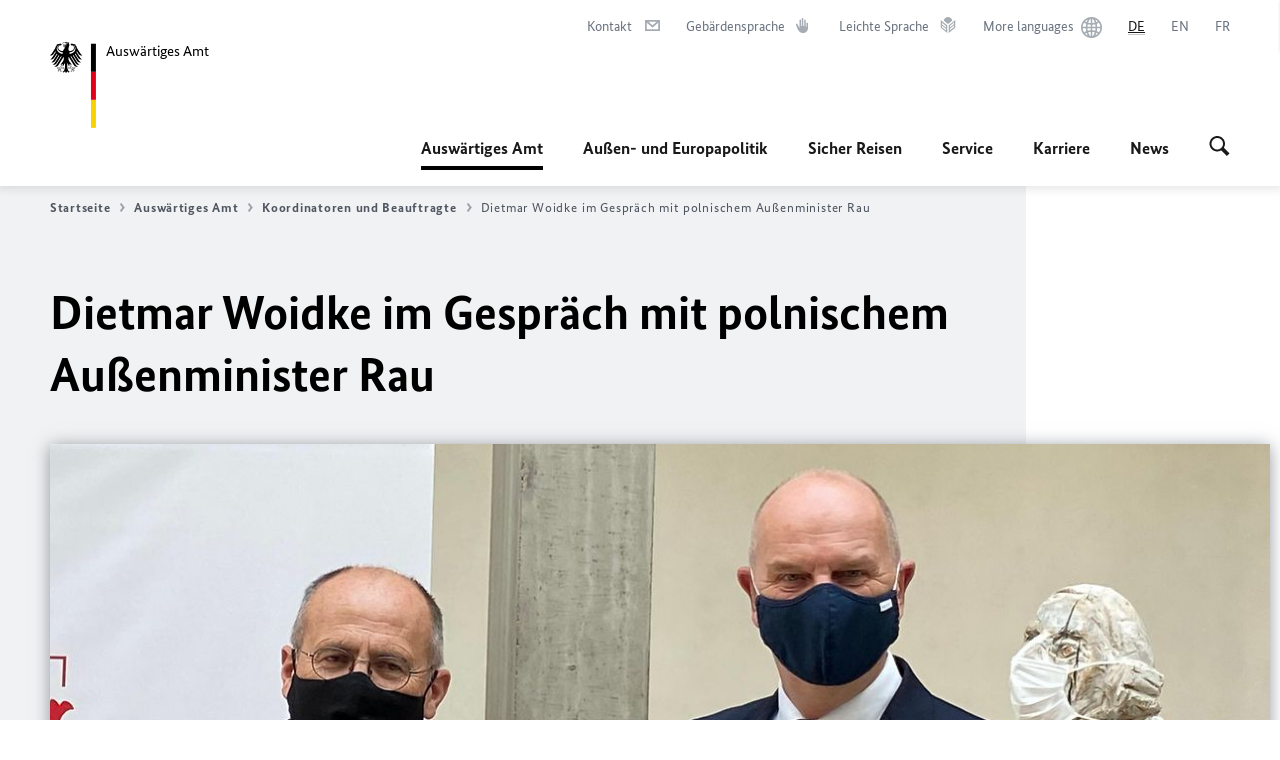

--- FILE ---
content_type: text/html;charset=UTF-8
request_url: https://www.auswaertiges-amt.de/de/aamt/koordinatoren/woidke-rau-2408094?isLocal=false&isPreview=false
body_size: 14949
content:



<!DOCTYPE html>
<!--[if lte IE 9]><html lang="de" dir="ltr" class="no-js old-ie"    ><![endif]-->
<!--[if gt IE 9]><!-->
<html lang="de" dir="ltr" class="no-js"    ><!--<![endif]-->

  <head>
<meta http-equiv="content-type" content="text/html; charset=UTF-8"/>
<title>Dietmar Woidke im Gespräch mit polnischem Außenminister Rau - Auswärtiges Amt</title>
<link rel="shortcut icon" href="/resource/blob/1802/1b7353103b8d6217aab10f2706fa4c4d/homepage-de-favicon.ico" /><meta http-equiv="Content-Security-Policy" content="default-src &#39;self&#39;; img-src &#39;self&#39; data: https:; script-src &#39;self&#39; &#39;unsafe-inline&#39; &#39;unsafe-eval&#39; *.auswaertiges-amt.de *.babiel.com maps.googleapis.com; style-src &#39;self&#39; &#39;unsafe-inline&#39; fonts.googleapis.com https://de.presidencymt.eu/assets/widget/widget.css; connect-src &#39;self&#39; *.auswaertiges-amt.de *.babiel.com maps.googleapis.com; font-src &#39;self&#39; fonts.googleapis.com fonts.gstatic.com; frame-src *.diplo.de *.auswaertiges-amt.de *.babiel.com platform.twitter.com platform.x.com www.facebook.com www.instagram.com syndication.twitter.com www.linkedin.com www.youtube-nocookie.com https://vk.com/ https://www.google.com/; script-src-elem &#39;self&#39; &#39;unsafe-inline&#39; localhost:3000 *.auswaertiges-amt.de *.babiel.com platform.twitter.com platform.x.com connect.facebook.net www.instagram.com maps.googleapis.com https://de.presidencymt.eu/assets/widget/widget.js https://vk.com/js/api/openapi.js https://www.google.com/recaptcha/api.js https://www.gstatic.com/recaptcha/"/><link rel="apple-touch-icon" sizes="57x57" href="/static/appdata/includes/favicons/apple-touch-icon-57x57.png">
<link rel="apple-touch-icon" sizes="60x60" href="/static/appdata/includes/favicons/apple-touch-icon-60x60.png">
<link rel="apple-touch-icon" sizes="72x72" href="/static/appdata/includes/favicons/apple-touch-icon-72x72.png">
<link rel="apple-touch-icon" sizes="76x76" href="/static/appdata/includes/favicons/apple-touch-icon-76x76.png">
<link rel="apple-touch-icon" sizes="114x114" href="/static/appdata/includes/favicons/apple-touch-icon-114x114.png">
<link rel="apple-touch-icon" sizes="120x120" href="/static/appdata/includes/favicons/apple-touch-icon-120x120.png">
<link rel="apple-touch-icon" sizes="144x144" href="/static/appdata/includes/favicons/apple-touch-icon-144x144.png">
<link rel="apple-touch-icon" sizes="152x152" href="/static/appdata/includes/favicons/apple-touch-icon-152x152.png">
<link rel="apple-touch-icon" sizes="180x180" href="/static/appdata/includes/favicons/apple-touch-icon-180x180.png">
<link rel="icon" sizes="32x32" type="image/png" href="/static/appdata/includes/favicons/favicon-32x32.png">
<link rel="icon" sizes="192x192" type="image/png" href="/static/appdata/includes/favicons/android-chrome-192x192.png">
<link rel="icon" sizes="16x16" type="image/png" href="/static/appdata/includes/favicons/favicon-16x16.png"><link rel="canonical" href="https://www.auswaertiges-amt.de/de/aamt/koordinatoren/woidke-rau-2408094"/><meta name="keywords" content=""/>
<meta name="viewport" content="width=device-width, initial-scale=1.0"/>
<meta name="author" content="Auswärtiges Amt"/>
<meta name="robots" content="follow, index, noarchive, noodp, noydir"/>
<meta name="revisit-after" content="7 days"/><meta property="og:type" content="article"/>
<meta property="og:image" content="https://www.auswaertiges-amt.de/resource/blob/2408098/1f6e59570724eda0037d72aeb8055494/19-ko-pol-rau-data.jpg"/>
<meta name="twitter:image" content="https://www.auswaertiges-amt.de/resource/blob/2408098/1f6e59570724eda0037d72aeb8055494/19-ko-pol-rau-data.jpg"/>
<meta name="twitter:card" content="summary_large_image" />
<meta property="og:url" content="https://www.auswaertiges-amt.de/de/aamt/koordinatoren/woidke-rau-2408094"/>
<meta property="og:locale" content="de"/>
<meta property="og:description" content="Der Polen-Koordinator der Bundesregierung, Brandenburgs Ministerpr&amp;auml;sident Dietmar Woidke, hat sich heute im Gespr&amp;auml;ch mit dem neuen polnischen Au&amp;szlig;enminister Zbigniew Włodzimierz Rau f&amp;uuml;r den Ausbau der&amp;hellip;"/>
<meta name="description" content="Der Polen-Koordinator der Bundesregierung, Brandenburgs Ministerpr&amp;auml;sident Dietmar Woidke, hat sich heute im Gespr&amp;auml;ch mit dem neuen polnischen Au&amp;szlig;enminister Zbigniew Włodzimierz Rau f&amp;uuml;r den Ausbau der&amp;hellip;"/>
<meta name="twitter:description" content="Der Polen-Koordinator der Bundesregierung, Brandenburgs Ministerpr&amp;auml;sident Dietmar Woidke, hat sich heute im Gespr&amp;auml;ch mit dem neuen polnischen Au&amp;szlig;enminister Zbigniew Włodzimierz Rau f&amp;uuml;r den Ausbau der&amp;hellip;"/>
<meta name="twitter:site" content="auswaertigesamt"/>
<meta property="og:site_name" content="Auswärtiges Amt "/>
<meta name="twitter:title" content="Dietmar Woidke im Gespräch mit polnischem Außenminister Rau"/>
<meta property="og:title" content="Dietmar Woidke im Gespräch mit polnischem Außenminister Rau"/><link rel="preload" href="/resource/crblob/1096/a232503217988a2553de47cf22822184/bundessansweb-bold-woff2-data.woff2" as="font" type="font/woff2" crossorigin>
<link rel="preload" href="/resource/crblob/1100/601578769154ec077d6039c88e04694c/bundessansweb-regular-woff2-data.woff2" as="font" type="font/woff2" crossorigin>
<link rel="preload" href="/resource/crblob/1104/4b13bd4d47860a789405847a3fcf5a9a/bundesserifweb-bolditalic-woff2-data.woff2" as="font" type="font/woff2" crossorigin>
<link rel="preload" href="/resource/crblob/1112/a6fdb62ee6409ac17251984c3c418e8a/bundesserifweb-regular-woff2-data.woff2" as="font" type="font/woff2" crossorigin>
<link rel="preload" href="/resource/crblob/1108/d82e631127f31d2fa37154e9dbaddd55/bundesserifweb-italic-woff2-data.woff2" as="font" type="font/woff2" crossorigin><link rel="stylesheet" type="text/css" href="/resource/themes/aa/css/styles-768-118.css" media="screen"/>
<link rel="stylesheet" href="/resource/themes/aa/css/debug/label-css-2687446-1.css"><link rel="stylesheet" href="/resource/themes/aa/css/icons-data-png-184-98.css"><link rel="stylesheet" href="/resource/themes/aa/css/icons-data-svg-182-100.css"><link rel="stylesheet" href="/resource/themes/aa/css/icons-fallback-186-97.css">
<link rel="stylesheet" type="text/css" href="/resource/themes/aa/css/print-754-100.css" media="print"/><script>
(function() {
// Optimization for Repeat Views
if( sessionStorage.foftFontsLoaded ) {
document.documentElement.className += " is-font-bundle-1-loaded is-font-bundle-2-loaded";
return;
}
// promise polyfill
(function(){'use strict';var f,g=[];function l(a){g.push(a);1==g.length&&f()}function m(){for(;g.length;)g[0](),g.shift()}f=function(){setTimeout(m)};function n(a){this.a=p;this.b=void 0;this.f=[];var b=this;try{a(function(a){q(b,a)},function(a){r(b,a)})}catch(c){r(b,c)}}var p=2;function t(a){return new n(function(b,c){c(a)})}function u(a){return new n(function(b){b(a)})}function q(a,b){if(a.a==p){if(b==a)throw new TypeError;var c=!1;try{var d=b&&b.then;if(null!=b&&"object"==typeof b&&"function"==typeof d){d.call(b,function(b){c||q(a,b);c=!0},function(b){c||r(a,b);c=!0});return}}catch(e){c||r(a,e);return}a.a=0;a.b=b;v(a)}}
function r(a,b){if(a.a==p){if(b==a)throw new TypeError;a.a=1;a.b=b;v(a)}}function v(a){l(function(){if(a.a!=p)for(;a.f.length;){var b=a.f.shift(),c=b[0],d=b[1],e=b[2],b=b[3];try{0==a.a?"function"==typeof c?e(c.call(void 0,a.b)):e(a.b):1==a.a&&("function"==typeof d?e(d.call(void 0,a.b)):b(a.b))}catch(h){b(h)}}})}n.prototype.g=function(a){return this.c(void 0,a)};n.prototype.c=function(a,b){var c=this;return new n(function(d,e){c.f.push([a,b,d,e]);v(c)})};
function w(a){return new n(function(b,c){function d(c){return function(d){h[c]=d;e+=1;e==a.length&&b(h)}}var e=0,h=[];0==a.length&&b(h);for(var k=0;k<a.length;k+=1)u(a[k]).c(d(k),c)})}function x(a){return new n(function(b,c){for(var d=0;d<a.length;d+=1)u(a[d]).c(b,c)})};window.Promise||(window.Promise=n,window.Promise.resolve=u,window.Promise.reject=t,window.Promise.race=x,window.Promise.all=w,window.Promise.prototype.then=n.prototype.c,window.Promise.prototype["catch"]=n.prototype.g);}());
// FontFaceObserver https://github.com/bramstein/fontfaceobserver
(function(){function m(a,b){document.addEventListener?a.addEventListener("scroll",b,!1):a.attachEvent("scroll",b)}function n(a){document.body?a():document.addEventListener?document.addEventListener("DOMContentLoaded",function c(){document.removeEventListener("DOMContentLoaded",c);a()}):document.attachEvent("onreadystatechange",function l(){if("interactive"==document.readyState||"complete"==document.readyState)document.detachEvent("onreadystatechange",l),a()})};function t(a){this.a=document.createElement("div");this.a.setAttribute("aria-hidden","true");this.a.appendChild(document.createTextNode(a));this.b=document.createElement("span");this.c=document.createElement("span");this.h=document.createElement("span");this.f=document.createElement("span");this.g=-1;this.b.style.cssText="max-width:none;display:inline-block;position:absolute;height:100%;width:100%;overflow:scroll;font-size:16px;";this.c.style.cssText="max-width:none;display:inline-block;position:absolute;height:100%;width:100%;overflow:scroll;font-size:16px;";
this.f.style.cssText="max-width:none;display:inline-block;position:absolute;height:100%;width:100%;overflow:scroll;font-size:16px;";this.h.style.cssText="display:inline-block;width:200%;height:200%;font-size:16px;max-width:none;";this.b.appendChild(this.h);this.c.appendChild(this.f);this.a.appendChild(this.b);this.a.appendChild(this.c)}
function x(a,b){a.a.style.cssText="max-width:none;min-width:20px;min-height:20px;display:inline-block;overflow:hidden;position:absolute;width:auto;margin:0;padding:0;top:-999px;left:-999px;white-space:nowrap;font:"+b+";"}function y(a){var b=a.a.offsetWidth,c=b+100;a.f.style.width=c+"px";a.c.scrollLeft=c;a.b.scrollLeft=a.b.scrollWidth+100;return a.g!==b?(a.g=b,!0):!1}function z(a,b){function c(){var a=l;y(a)&&a.a.parentNode&&b(a.g)}var l=a;m(a.b,c);m(a.c,c);y(a)};function A(a,b){var c=b||{};this.family=a;this.style=c.style||"normal";this.weight=c.weight||"normal";this.stretch=c.stretch||"normal"}var B=null,C=null,E=null,F=null;function I(){if(null===E){var a=document.createElement("div");try{a.style.font="condensed 100px sans-serif"}catch(b){}E=""!==a.style.font}return E}function J(a,b){return[a.style,a.weight,I()?a.stretch:"","100px",b].join(" ")}
A.prototype.load=function(a,b){var c=this,l=a||"BESbswy",r=0,D=b||3E3,G=(new Date).getTime();return new Promise(function(a,b){var e;null===F&&(F=!!document.fonts);if(e=F)null===C&&(C=/OS X.*Version\/10\..*Safari/.test(navigator.userAgent)&&/Apple/.test(navigator.vendor)),e=!C;if(e){e=new Promise(function(a,b){function f(){(new Date).getTime()-G>=D?b():document.fonts.load(J(c,'"'+c.family+'"'),l).then(function(c){1<=c.length?a():setTimeout(f,25)},function(){b()})}f()});var K=new Promise(function(a,
c){r=setTimeout(c,D)});Promise.race([K,e]).then(function(){clearTimeout(r);a(c)},function(){b(c)})}else n(function(){function e(){var b;if(b=-1!=g&&-1!=h||-1!=g&&-1!=k||-1!=h&&-1!=k)(b=g!=h&&g!=k&&h!=k)||(null===B&&(b=/AppleWebKit\/([0-9]+)(?:\.([0-9]+))/.exec(window.navigator.userAgent),B=!!b&&(536>parseInt(b[1],10)||536===parseInt(b[1],10)&&11>=parseInt(b[2],10))),b=B&&(g==u&&h==u&&k==u||g==v&&h==v&&k==v||g==w&&h==w&&k==w)),b=!b;b&&(d.parentNode&&d.parentNode.removeChild(d),clearTimeout(r),a(c))}
function H(){if((new Date).getTime()-G>=D)d.parentNode&&d.parentNode.removeChild(d),b(c);else{var a=document.hidden;if(!0===a||void 0===a)g=f.a.offsetWidth,h=p.a.offsetWidth,k=q.a.offsetWidth,e();r=setTimeout(H,50)}}var f=new t(l),p=new t(l),q=new t(l),g=-1,h=-1,k=-1,u=-1,v=-1,w=-1,d=document.createElement("div");d.dir="ltr";x(f,J(c,"sans-serif"));x(p,J(c,"serif"));x(q,J(c,"monospace"));d.appendChild(f.a);d.appendChild(p.a);d.appendChild(q.a);document.body.appendChild(d);u=f.a.offsetWidth;v=p.a.offsetWidth;
w=q.a.offsetWidth;H();z(f,function(a){g=a;e()});x(f,J(c,'"'+c.family+'",sans-serif'));z(p,function(a){h=a;e()});x(p,J(c,'"'+c.family+'",serif'));z(q,function(a){k=a;e()});x(q,J(c,'"'+c.family+'",monospace'))})})};"undefined"!==typeof module?module.exports=A:(window.FontFaceObserver=A,window.FontFaceObserver.prototype.load=A.prototype.load);}());
var bundesSansWeb400 = new FontFaceObserver('BundesSansweb', {
weight: 400
});
Promise.all([bundesSansWeb400.load()]).then(function () {
document.documentElement.className += ' is-font-bundle-1-loaded';
var bundesSansWeb700 = new FontFaceObserver('BundesSansWeb', {
weight: 700
});
var bundesSerifWeb400 = new FontFaceObserver('BundesSerifWeb', {
weight: 400
});
var bundesSerifWeb400i = new FontFaceObserver('BundesSerifWeb', {
weight: 400,
style: 'italic'
});
var bundesSerifWeb700i = new FontFaceObserver('BundesSerifWeb', {
weight: 700,
style: 'italic'
});
Promise.all([
bundesSansWeb700.load(),
bundesSerifWeb400.load(),
bundesSerifWeb400i.load(),
bundesSerifWeb700i.load()
]).then(function () {
document.documentElement.className += ' is-font-bundle-2-loaded';
// Optimization for Repeat Views
sessionStorage.foftFontsLoaded = true;
});
});
})();
</script><script>!function () {
function e(e, n, t) {
"use strict";
var o = window.document.createElement("link"), r = n || window.document.getElementsByTagName("script")[0], a = window.document.styleSheets;
return o.rel = "stylesheet", o.href = e, o.media = "only x", r.parentNode.insertBefore(o, r), o.onloadcssdefined = function (e) {
for (var n, t = 0; t < a.length; t++)a[t].href && a[t].href === o.href && (n = !0);
n ? e() : setTimeout(function () {
o.onloadcssdefined(e)
})
}, o.onloadcssdefined(function () {
o.media = t || "all"
}), o
}
function n(e, n) {
e.onload = function () {
e.onload = null, n && n.call(e)
}, "isApplicationInstalled" in navigator && "onloadcssdefined" in e && e.onloadcssdefined(n)
}
!function (t) {
var o = function (r, a) {
"use strict";
if (r && 3 === r.length) {
var i = t.navigator, c = t.document, s = t.Image, d = !(!c.createElementNS || !c.createElementNS("http://www.w3.org/2000/svg", "svg").createSVGRect || !c.implementation.hasFeature("http://www.w3.org/TR/SVG11/feature#Image", "1.1") || t.opera && -1 === i.userAgent.indexOf("Chrome") || -1 !== i.userAgent.indexOf("Series40")), l = new s;
l.onerror = function () {
o.method = "png", o.href = r[2], e(r[2])
}, l.onload = function () {
var t = 1 === l.width && 1 === l.height, i = r[t && d ? 0 : t ? 1 : 2];
t && d ? o.method = "svg" : t ? o.method = "datapng" : o.method = "png", o.href = i, n(e(i), a)
}, l.src = "[data-uri]", c.documentElement.className += " grunticon"
}
};
o.loadCSS = e, o.onloadCSS = n, t.grunticon = o
}(this), function (e, n) {
"use strict";
var t = n.document, o = "grunticon:", r = function (e) {
if (t.attachEvent ? "complete" === t.readyState : "loading" !== t.readyState) e(); else {
var n = !1;
t.addEventListener("readystatechange", function () {
n || (n = !0, e())
}, !1)
}
}, a = function (e) {
return n.document.querySelector('link[href$="' + e + '"]')
}, i = function (e) {
var n, t, r, a, i, c, s = {};
if (n = e.sheet, !n)return s;
t = n.cssRules ? n.cssRules : n.rules;
for (var d = 0; d < t.length; d++)r = t[d].cssText, a = o + t[d].selectorText, i = r.split(");")[0].match(/US\-ASCII\,([^"']+)/), i && i[1] && (c = decodeURIComponent(i[1]), s[a] = c);
return s
}, c = function (e) {
var n, r, a, i;
a = "data-grunticon-embed";
for (var c in e) {
i = c.slice(o.length);
try {
n = t.querySelectorAll(i)
} catch (s) {
continue
}
r = [];
for (var d = 0; d < n.length; d++)null !== n[d].getAttribute(a) && r.push(n[d]);
if (r.length)for (d = 0; d < r.length; d++)r[d].innerHTML = e[c], r[d].style.backgroundImage = "none", r[d].removeAttribute(a)
}
return r
}, s = function (n) {
"svg" === e.method && r(function () {
c(i(a(e.href))), "function" == typeof n && n()
})
};
e.embedIcons = c, e.getCSS = a, e.getIcons = i, e.ready = r, e.svgLoadedCallback = s, e.embedSVG = s
}(grunticon, this)
}();</script> <script>
grunticon([
"/resource/themes/aa/css/icons-data-svg-182-100.css"
,
"/resource/themes/aa/css/icons-data-png-184-98.css"
,
"/resource/themes/aa/css/icons-fallback-186-97.css"
], grunticon.svgLoadedCallback);
</script>
<noscript>
<link href="/resource/themes/aa/css/icons-fallback-186-97.css" rel="stylesheet"/>
</noscript>  </head>

  <body class=""    data-not-searchable="none">
<div ></div>    
    

    <div >
<nav class="c-skiplinks" aria-label="Sprungmarke" data-css="c-skiplinks" data-js-module="skiplinks">
<h2 class="skiplinks__headline">Navigation und Service</h2>
<p class="skiplinks__text"><em>Direkt zu:</em></p>
<ul class="skiplink__list">
<li class="skiplink__list-item"><a class="skiplink__link" href="#main">Inhalt</a></li>
<li class="skiplink__list-item"><a class="skiplink__link" href="#nav__primary">Hauptmenü</a></li>
<li class="skiplink__list-item"><a class="skiplink__link skiplink__search-link" href="#header-cta-search">Suche</a></li>
</ul>
</nav><header id="header" data-css="c-header"
class=" c-header--aamt">
<div class="header__inner">
<div class="header__left">
<div class=" c-logo">
<a class="logo__link" href="/de" title="Auswärtiges Amt"
>
<picture class="c-picture--logo
" data-css="c-picture">
<source srcset="/resource/crblob/772/47f731c5aa09d415e52ad2d35c55a7be/aamt-logo-sp-data.svg" media="(max-width:707px)" data-logotext="Smartphone Logo Text"/>
<source srcset="/resource/crblob/774/043b311bf7ef66e7fe96e3da3f0c8bb4/aamt-logo-tb-data.svg" media="(min-width:708px) and (max-width:1039px)" data-logotext="Tablet Logo Text"/>
<source srcset="/resource/crblob/200/b26f8a6a21790f0822b0b21a2a92ac4b/aamt-logo-dt-data.svg" media="(min-width:1040px)" data-logotext="Desktop Logo Text"/>
<img class="picture__image "
src="/resource/crblob/772/47f731c5aa09d415e52ad2d35c55a7be/aamt-logo-sp-data.svg" alt="Zur Startseite - Logo des Auswärtigen Amts" data-logotext="Zur Startseite - Logo des Auswärtigen Amts"
data-sizes=&quot;auto&quot;/>
</picture>
<span class="logo__title">Auswärtiges Amt</span> </a>
</div> </div>
<div class="header__right">
<div class="c-metanavigation--default is-desktop-visible"
data-css="c-metanavigation">
<nav class="metanavigation__nav">
<h2 class="metanavigation__nav-headline is-aural">Seitennavigation</h2>
<ul class="metanavigation__linklist">
<li class="metanavigation__linklist-item">
<a href="/de/service/buergerservice-faq-kontakt" title="Kontakt" class="metanavigation__link is-sign-mail">
<span class="metanavigation__link-content">Kontakt</span>
<span class="is-aural">Im neuen Tab öffnen</span>
<span class="metanavigation__link-icon i-mail" data-grunticon-embed="true"></span>
</a>
</li>
<li class="metanavigation__linklist-item">
<a href="/de/gebaerdensprache" title="Gebärdensprache" class="metanavigation__link is-sign-language">
<span class="metanavigation__link-content">Gebärdensprache</span>
<span class="is-aural">Im neuen Tab öffnen</span>
<span class="metanavigation__link-icon i-gebaerdensprache" data-grunticon-embed="true"></span>
</a>
</li>
<li class="metanavigation__linklist-item">
<a href="/de/leichte-sprache" title="Leichte Sprache" class="metanavigation__link is-easy-language">
<span class="metanavigation__link-content">Leichte Sprache</span>
<span class="is-aural">Im neuen Tab öffnen</span>
<span class="metanavigation__link-icon i-leichte-sprache" data-grunticon-embed="true"></span>
</a>
</li>
<li class="metanavigation__linklist-item">
<a href="https://www.auswaertiges-amt.de/en/about-us/auslandsvertretungen/2676880-2676880" title="More languages" class="metanavigation__link is-world">
<span class="metanavigation__link-content">More languages</span>
<span class="is-aural">Im neuen Tab öffnen</span>
<span class="metanavigation__link-icon i-world" data-grunticon-embed="true"></span>
</a>
</li>
<li class="metanavigation__linklist-item is-abbr">
<strong class="metanavigation__active-item is-abbr-language">
<span class="metanavigation__active-item-content">
<abbr title="Deutsch">DE</abbr>
</span>
<span class="metanavigation__active-item-icon"></span>
</strong>
</li>
<li class="metanavigation__linklist-item is-abbr">
<a aria-label="English" lang="en" class="metanavigation__link is-abbr-language" href="https://www.auswaertiges-amt.de/en">
<span class="metanavigation__link-content">
<abbr title="English">EN</abbr>
</span>
<span class="metanavigation__link-icon"></span>
</a>
</li>
<li class="metanavigation__linklist-item is-abbr">
<a aria-label="Français" lang="fr" class="metanavigation__link is-abbr-language" href="https://www.auswaertiges-amt.de/fr">
<span class="metanavigation__link-content">
<abbr title="Français">FR</abbr>
</span>
<span class="metanavigation__link-icon"></span>
</a>
</li> </ul>
</nav>
</div>
<button id="header-cta-search" class="c-cta--search-toggle " data-css="c-cta" data-js-module="cta"
data-js-options='{&quot;globalEvent&quot;:&quot;cta:openSearchOverlay&quot;}' title="Suche öffnen" aria-expanded="false">
<span class="cta__icon i-magnifier"
data-grunticon-embed="true"></span>
<span class="cta__content" data-js-item="cta-content">Suche öffnen</span>
</button>
<div class="c-toggler--search-toggle is-closed" data-css="c-toggler" data-js-module="toggler"
data-js-options="{&quot;globalEvent&quot;:&quot;cta:openSearchOverlay&quot;,&quot;calculateHeight&quot;:false}">
<div class="toggler__wrapper">
<div class="u-grid-row">
<div class="u-grid-col">
<div class="c-search--overlay" data-css="c-search" data-js-module="search"
data-js-options="{&quot;textNoResults&quot;:&quot;search-text-no-results&quot;,&quot;autofocus&quot;:&quot;true&quot;,&quot;textResults&quot;:&quot;search-text-results&quot;,&quot;customSubmit&quot;:&quot;customformat&quot;,&quot;autoselect&quot;:&quot;false&quot;,&quot;url&quot;:&quot;/static/filter/de/taxonomyautocomplete.json&quot;,&quot;filterSuggestions&quot;:true}">
<h2 class="search__headline">Wonach suchen Sie?</h2>
<div class="search__wrapper">
<form class="search__form" action="/de/search" method="get" data-js-atom="search-form" novalidate>
<fieldset class="search__control-group">
<legend class="is-aural">Inhalt</legend>
<label class="is-aural" for="search-input-1802">Geben Sie ein Suchwort ein</label>
<input type="search" placeholder="Was suchen Sie?" class="search__input" name="search" id="search-input-1802" data-js-atom="input">
<button type="submit" class="search__submit-btn" data-js-atom="submit">
<span class="search__submit-btn-text">Suche</span>
<span class="i-magnifier" data-grunticon-embed="true"></span>
</button>
</fieldset>
<h3 class="search__suggestions--header">Häufig gesucht</h3>
<ul class="search__suggestions">
<li>
<a href="/de/search?search=Visum%20f%C3%BCr%20Deutschland">
<span class="search__suggestions--text">Visum für Deutschland</span>&nbsp;<span class="search__suggestions--icon i-arrow_left_100"></span>
</a>
</li>
<li>
<a href="/de/search?search=Thailand">
<span class="search__suggestions--text">Thailand</span>&nbsp;<span class="search__suggestions--icon i-arrow_left_100"></span>
</a>
</li>
<li>
<a href="/de/search?search=Schengen-Visum">
<span class="search__suggestions--text">Schengen-Visum</span>&nbsp;<span class="search__suggestions--icon i-arrow_left_100"></span>
</a>
</li>
</ul>
</form>
<div class="search__helper-text-wrapper">
<span data-js-atom="search-text-results">Anzahl gefundener Suchergebnisse:</span>
<span data-js-atom="search-text-no-results">Keine passenden Schlagwörter gefunden. Bitte tippen Sie Ihr Suchwort komplett ein.</span>
</div>
</div>
<div class="search__tags-wrap">
<a href="/de/newsroom/themenseiten" class="search__tags-link" title="Schlagworte A – Z">
<div class="search__icon-wrapper">
<span class="search__az-icon i-az" data-grunticon-embed="true"></span>
</div>
<div class="search__list-content-wrapper">
<span class="search__list-content">Schlagworte A – Z</span>
</div>
</a>
</div>
<button class="c-cta--search-overlay-toggle"
data-css="c-cta"
type="button"
data-js-atom="search-overlay-close">
<span class="cta__icon "></span>
<span class="cta__content" data-js-item="cta-content">Suche schließen</span>
</button>
</div>
</div>
</div>
</div>
</div>
<div class="c-nav-primary--aamt" data-css="c-nav-primary" data-js-module="nav-primary" id="nav__primary" data-js-options="{&quot;calculateHeight&quot;:false}">
<button class="nav-primary__hamburger" data-js-atom="trigger-nav" aria-controls="navigation" aria-expanded="false" aria-label="Menü">
<span class="nav-primary__hamburger-icon"></span>
<span class="nav-primary__hamburger-title is-inactive-text">Menü</span>
<span class="nav-primary__hamburger-title is-active-text">schließen</span>
</button>
<span class="nav-primary__alert-area" role="alert" data-js-atom="alert-area" data-inactive-text="Das Menü wurde geschlossen." data-active-text="Das Menü wurde geöffnet."></span>
<div class="nav-primary__wrapper" id="navigation" data-js-atom="navigation-wrapper">
<nav class="nav-primary__content" data-js-atom="navigation-content">
<h2 class="nav-primary__headline" data-js-atom="navigation-heading" data-js-atom="navigation-heading" tabindex="-1">Menü</h2>
<ul class="nav-primary__list">
<li class="nav-primary__list-item">
<button class="nav-primary__first-level-cta is-active" data-js-atom="trigger-sub-list"
aria-expanded="false" aria-controls="216408-nav">
<span class="nav-primary__active-item-text">Sie sind hier:</span>
Auswärtiges Amt
</button>
<div class="nav-primary__second-level-wrapper" data-js-atom="second-level-wrapper" id="216408-nav" aria-hidden="true">
<div class="nav-primary__sub-list-wrapper">
<button class="nav-primary__sub-list-close" data-js-atom="close-sub-list">
<span class="nav-primary__sub-list-close-icon i-arrow_right-g" data-grunticon-embed="true"></span>
<span class="nav-primary__sub-list-close-content">Zurück <span class="is-aural">zur ersten Navigationsebene</span></span>
</button>
<h3 class="nav-primary__sub-list-title" data-js-atom="navigation-heading" tabindex="-1">Auswärtiges Amt</h3>
<ul class="nav-primary__sub-list">
<li class="nav-primary__sub-list-item is-highlight">
<a href="/de/aamt" class="nav-primary__second-level-cta" data-js-tracking="['trackEvent', 'Navigation', 'Klick Hauptmenü',
'Zur Übersicht']">
<span class="nav-primary__second-level-item-wrapper">
<span class="nav-primary__second-level-cta-content">Zur Übersicht</span>
<span class="nav-primary__second-level-cta-icon i-arrow_left_100" data-grunticon-embed="true"></span>
</span>
</a>
</li><li class="nav-primary__sub-list-item">
<a href="/de/aamt/aussenminister-wadephul" class="nav-primary__second-level-cta" data-js-tracking="[&#x27;trackEvent&#x27;, &#x27;Navigation&#x27;, &#x27;Klick Hauptmenü&#x27;, &#x27;Außenminister Johann Wadephul&#x27;]">
<span class="nav-primary__second-level-cta-content">
<p class="rte__paragraph">Außenminister Johann Wadephul</p> </span>
<span class="nav-primary__second-level-cta-icon"></span>
</a>
</li><li class="nav-primary__sub-list-item">
<a href="/de/aamt/leitung" class="nav-primary__second-level-cta" data-js-tracking="[&#x27;trackEvent&#x27;, &#x27;Navigation&#x27;, &#x27;Klick Hauptmenü&#x27;, &#x27;Die Leitung&#x27;]">
<span class="nav-primary__second-level-cta-content">
<p class="rte__paragraph">Die Leitung<br/></p> </span>
<span class="nav-primary__second-level-cta-icon"></span>
</a>
</li><li class="nav-primary__sub-list-item">
<a href="/de/aamt/koordinatoren" class="nav-primary__second-level-cta" data-js-tracking="[&#x27;trackEvent&#x27;, &#x27;Navigation&#x27;, &#x27;Klick Hauptmenü&#x27;, &#x27;Koordinatoren und Beauftragte&#x27;]">
<span class="nav-primary__second-level-cta-content">
<p class="rte__paragraph">Koordinatoren und Beauftragte</p> </span>
<span class="nav-primary__second-level-cta-icon"></span>
</a>
</li><li class="nav-primary__sub-list-item">
<a href="/de/aamt/auswdienst" class="nav-primary__second-level-cta" data-js-tracking="[&#x27;trackEvent&#x27;, &#x27;Navigation&#x27;, &#x27;Klick Hauptmenü&#x27;, &#x27;Der Auswärtige Dienst&#x27;]">
<span class="nav-primary__second-level-cta-content">
<p class="rte__paragraph">Der Auswärtige Dienst</p> </span>
<span class="nav-primary__second-level-cta-icon"></span>
</a>
</li><li class="nav-primary__sub-list-item">
<a href="/de/aamt/auslandsvertretungen-node" class="nav-primary__second-level-cta" data-js-tracking="[&#x27;trackEvent&#x27;, &#x27;Navigation&#x27;, &#x27;Klick Hauptmenü&#x27;, &#x27;Auslandsvertretungen&#x27;]">
<span class="nav-primary__second-level-cta-content">
<p class="rte__paragraph">Auslandsvertretungen</p> </span>
<span class="nav-primary__second-level-cta-icon"></span>
</a>
</li><li class="nav-primary__sub-list-item">
<a href="/de/aamt/aussenpolitiklive" class="nav-primary__second-level-cta" data-js-tracking="[&#x27;trackEvent&#x27;, &#x27;Navigation&#x27;, &#x27;Klick Hauptmenü&#x27;, &#x27;Außenpolitik Live&#x27;]">
<span class="nav-primary__second-level-cta-content">
<p class="rte__paragraph">Außenpolitik Live</p> </span>
<span class="nav-primary__second-level-cta-icon"></span>
</a>
</li><li class="nav-primary__sub-list-item">
<a href="/de/aamt/krisenreaktionszentrum-node" class="nav-primary__second-level-cta" data-js-tracking="[&#x27;trackEvent&#x27;, &#x27;Navigation&#x27;, &#x27;Klick Hauptmenü&#x27;, &#x27;Krisenreaktionszentrum&#x27;]">
<span class="nav-primary__second-level-cta-content">
<p class="rte__paragraph">Krisenreaktionszentrum</p> </span>
<span class="nav-primary__second-level-cta-icon"></span>
</a>
</li><li class="nav-primary__sub-list-item">
<a href="/de/aamt/gedenken" class="nav-primary__second-level-cta" data-js-tracking="[&#x27;trackEvent&#x27;, &#x27;Navigation&#x27;, &#x27;Klick Hauptmenü&#x27;, &#x27;Zum Gedenken&#x27;]">
<span class="nav-primary__second-level-cta-content">
<p class="rte__paragraph">Zum Gedenken<br/></p> </span>
<span class="nav-primary__second-level-cta-icon"></span>
</a>
</li><li class="nav-primary__sub-list-item">
<a href="/de/aamt/politisches-archiv" class="nav-primary__second-level-cta" data-js-tracking="[&#x27;trackEvent&#x27;, &#x27;Navigation&#x27;, &#x27;Klick Hauptmenü&#x27;, &#x27;Das Politische Archiv&#x27;]">
<span class="nav-primary__second-level-cta-content">
<p class="rte__paragraph">Das Politische Archiv<br/></p> </span>
<span class="nav-primary__second-level-cta-icon"></span>
</a>
</li><li class="nav-primary__sub-list-item">
<a href="/de/aamt/zugastimaa" class="nav-primary__second-level-cta" data-js-tracking="[&#x27;trackEvent&#x27;, &#x27;Navigation&#x27;, &#x27;Klick Hauptmenü&#x27;, &#x27;Zu Gast im Auswärtigen Amt&#x27;]">
<span class="nav-primary__second-level-cta-content">
<p class="rte__paragraph">Zu Gast im Auswärtigen Amt</p> </span>
<span class="nav-primary__second-level-cta-icon"></span>
</a>
</li><li class="nav-primary__sub-list-item">
<a href="/de/aamt/geschichte-des-auswaertigen-amts" class="nav-primary__second-level-cta" data-js-tracking="[&#x27;trackEvent&#x27;, &#x27;Navigation&#x27;, &#x27;Klick Hauptmenü&#x27;, &#x27;Geschichte und Gebäude&#x27;]">
<span class="nav-primary__second-level-cta-content">
<p class="rte__paragraph">Geschichte und Gebäude</p> </span>
<span class="nav-primary__second-level-cta-icon"></span>
</a>
</li><li class="nav-primary__sub-list-item">
<a href="/de/aamt/auswaertiges-amt-organisationsplan-1893348" class="nav-primary__second-level-cta" data-js-tracking="[&#x27;trackEvent&#x27;, &#x27;Navigation&#x27;, &#x27;Klick Hauptmenü&#x27;, &#x27;Organisations- und Aktenplan&#x27;]">
<span class="nav-primary__second-level-cta-content">
<p class="rte__paragraph">Organisations- und Aktenplan<br/></p> </span>
<span class="nav-primary__second-level-cta-icon"></span>
</a>
</li><li class="nav-primary__sub-list-item">
<a href="https://bfaa.diplo.de/bfaa-de" class="nav-primary__second-level-cta" data-js-tracking="[&#x27;trackEvent&#x27;, &#x27;Navigation&#x27;, &#x27;Klick Hauptmenü&#x27;, &#x27;Bundesamt für Auswärtige Angelegenheiten&#x27;]">
<span class="nav-primary__second-level-cta-content">
<p class="rte__paragraph">Bundesamt für Auswärtige Angelegenheiten<br/></p> </span>
<span class="nav-primary__second-level-cta-icon"></span>
</a>
</li> </ul>
</div>
</div>
</li><li class="nav-primary__list-item">
<button class="nav-primary__first-level-cta " data-js-atom="trigger-sub-list"
aria-expanded="false" aria-controls="216466-nav">
Außen- und Europapolitik
</button>
<div class="nav-primary__second-level-wrapper" data-js-atom="second-level-wrapper" id="216466-nav" aria-hidden="true">
<div class="nav-primary__sub-list-wrapper">
<button class="nav-primary__sub-list-close" data-js-atom="close-sub-list">
<span class="nav-primary__sub-list-close-icon i-arrow_right-g" data-grunticon-embed="true"></span>
<span class="nav-primary__sub-list-close-content">Zurück <span class="is-aural">zur ersten Navigationsebene</span></span>
</button>
<h3 class="nav-primary__sub-list-title" data-js-atom="navigation-heading" tabindex="-1">Außen- und Europapolitik</h3>
<ul class="nav-primary__sub-list">
<li class="nav-primary__sub-list-item is-highlight">
<a href="/de/aussenpolitik" class="nav-primary__second-level-cta" data-js-tracking="['trackEvent', 'Navigation', 'Klick Hauptmenü',
'Zur Übersicht']">
<span class="nav-primary__second-level-item-wrapper">
<span class="nav-primary__second-level-cta-content">Zur Übersicht</span>
<span class="nav-primary__second-level-cta-icon i-arrow_left_100" data-grunticon-embed="true"></span>
</span>
</a>
</li><li class="nav-primary__sub-list-item">
<a href="/de/aussenpolitik/afrika" class="nav-primary__second-level-cta" data-js-tracking="[&#x27;trackEvent&#x27;, &#x27;Navigation&#x27;, &#x27;Klick Hauptmenü&#x27;, &#x27;Afrika&#x27;]">
<span class="nav-primary__second-level-cta-content">
<p class="rte__paragraph">Afrika<br/></p> </span>
<span class="nav-primary__second-level-cta-icon"></span>
</a>
</li><li class="nav-primary__sub-list-item">
<a href="/de/aussenpolitik/asien" class="nav-primary__second-level-cta" data-js-tracking="[&#x27;trackEvent&#x27;, &#x27;Navigation&#x27;, &#x27;Klick Hauptmenü&#x27;, &#x27;Asien&#x27;]">
<span class="nav-primary__second-level-cta-content">
<p class="rte__paragraph">Asien</p> </span>
<span class="nav-primary__second-level-cta-icon"></span>
</a>
</li><li class="nav-primary__sub-list-item">
<a href="/de/aussenpolitik/aussenwirtschaft" class="nav-primary__second-level-cta" data-js-tracking="[&#x27;trackEvent&#x27;, &#x27;Navigation&#x27;, &#x27;Klick Hauptmenü&#x27;, &#x27;Außenwirtschaft&#x27;]">
<span class="nav-primary__second-level-cta-content">
<p class="rte__paragraph">Außenwirtschaft</p> </span>
<span class="nav-primary__second-level-cta-icon"></span>
</a>
</li><li class="nav-primary__sub-list-item">
<a href="/de/aussenpolitik/europa" class="nav-primary__second-level-cta" data-js-tracking="[&#x27;trackEvent&#x27;, &#x27;Navigation&#x27;, &#x27;Klick Hauptmenü&#x27;, &#x27;Europa&#x27;]">
<span class="nav-primary__second-level-cta-content">
<div><p class="rte__paragraph"></p>
<p class="rte__paragraph">Europa<br/></p></div> </span>
<span class="nav-primary__second-level-cta-icon"></span>
</a>
</li><li class="nav-primary__sub-list-item">
<a href="/de/aussenpolitik/humanitaere-hilfe" class="nav-primary__second-level-cta" data-js-tracking="[&#x27;trackEvent&#x27;, &#x27;Navigation&#x27;, &#x27;Klick Hauptmenü&#x27;, &#x27;Humanitäre Hilfe&#x27;]">
<span class="nav-primary__second-level-cta-content">
<p class="rte__paragraph">Humanitäre Hilfe</p> </span>
<span class="nav-primary__second-level-cta-icon"></span>
</a>
</li><li class="nav-primary__sub-list-item">
<a href="/de/aussenpolitik/klimaaussenpolitik" class="nav-primary__second-level-cta" data-js-tracking="[&#x27;trackEvent&#x27;, &#x27;Navigation&#x27;, &#x27;Klick Hauptmenü&#x27;, &#x27;Klima&#x27;]">
<span class="nav-primary__second-level-cta-content">
<p class="rte__paragraph">Klima</p> </span>
<span class="nav-primary__second-level-cta-icon"></span>
</a>
</li><li class="nav-primary__sub-list-item">
<a href="/de/aussenpolitik/krisenpraevention" class="nav-primary__second-level-cta" data-js-tracking="[&#x27;trackEvent&#x27;, &#x27;Navigation&#x27;, &#x27;Klick Hauptmenü&#x27;, &#x27;Krisenprävention und Stabilisierung&#x27;]">
<span class="nav-primary__second-level-cta-content">
<div><p class="rte__paragraph">Krisenprävention und Stabilisierung<br/></p><p class="rte__paragraph"></p></div> </span>
<span class="nav-primary__second-level-cta-icon"></span>
</a>
</li><li class="nav-primary__sub-list-item">
<a href="/de/aussenpolitik/kultur-und-gesellschaft" class="nav-primary__second-level-cta" data-js-tracking="[&#x27;trackEvent&#x27;, &#x27;Navigation&#x27;, &#x27;Klick Hauptmenü&#x27;, &#x27;Kultur und Gesellschaft&#x27;]">
<span class="nav-primary__second-level-cta-content">
<p class="rte__paragraph">Kultur und Gesellschaft</p> </span>
<span class="nav-primary__second-level-cta-icon"></span>
</a>
</li><li class="nav-primary__sub-list-item">
<a href="/de/aussenpolitik/lateinamerika" class="nav-primary__second-level-cta" data-js-tracking="[&#x27;trackEvent&#x27;, &#x27;Navigation&#x27;, &#x27;Klick Hauptmenü&#x27;, &#x27;Lateinamerika&#x27;]">
<span class="nav-primary__second-level-cta-content">
<p class="rte__paragraph">Lateinamerika</p> </span>
<span class="nav-primary__second-level-cta-icon"></span>
</a>
</li><li class="nav-primary__sub-list-item">
<a href="/de/aussenpolitik/menschenrechte" class="nav-primary__second-level-cta" data-js-tracking="[&#x27;trackEvent&#x27;, &#x27;Navigation&#x27;, &#x27;Klick Hauptmenü&#x27;, &#x27;Menschenrechte&#x27;]">
<span class="nav-primary__second-level-cta-content">
<p class="rte__paragraph">Menschenrechte</p> </span>
<span class="nav-primary__second-level-cta-icon"></span>
</a>
</li><li class="nav-primary__sub-list-item">
<a href="/de/aussenpolitik/nahermittlererosten" class="nav-primary__second-level-cta" data-js-tracking="[&#x27;trackEvent&#x27;, &#x27;Navigation&#x27;, &#x27;Klick Hauptmenü&#x27;, &#x27;Naher und Mittlerer Osten&#x27;]">
<span class="nav-primary__second-level-cta-content">
<p class="rte__paragraph">Naher und Mittlerer Osten</p> </span>
<span class="nav-primary__second-level-cta-icon"></span>
</a>
</li><li class="nav-primary__sub-list-item">
<a href="/de/aussenpolitik/regelbasierte-internationale-ordnung" class="nav-primary__second-level-cta" data-js-tracking="[&#x27;trackEvent&#x27;, &#x27;Navigation&#x27;, &#x27;Klick Hauptmenü&#x27;, &#x27;Regelbasierte internationale Ordnung&#x27;]">
<span class="nav-primary__second-level-cta-content">
<p class="rte__paragraph">Regelbasierte internationale Ordnung</p> </span>
<span class="nav-primary__second-level-cta-icon"></span>
</a>
</li><li class="nav-primary__sub-list-item">
<a href="/de/aussenpolitik/sicherheitspolitik" class="nav-primary__second-level-cta" data-js-tracking="[&#x27;trackEvent&#x27;, &#x27;Navigation&#x27;, &#x27;Klick Hauptmenü&#x27;, &#x27;Sicherheitspolitik&#x27;]">
<span class="nav-primary__second-level-cta-content">
<p class="rte__paragraph">Sicherheitspolitik</p> </span>
<span class="nav-primary__second-level-cta-icon"></span>
</a>
</li><li class="nav-primary__sub-list-item">
<a href="/de/aussenpolitik/transatlantische-beziehungen" class="nav-primary__second-level-cta" data-js-tracking="[&#x27;trackEvent&#x27;, &#x27;Navigation&#x27;, &#x27;Klick Hauptmenü&#x27;, &#x27;Transatlantische Beziehungen&#x27;]">
<span class="nav-primary__second-level-cta-content">
<p class="rte__paragraph">Transatlantische Beziehungen</p> </span>
<span class="nav-primary__second-level-cta-icon"></span>
</a>
</li> </ul>
</div>
</div>
</li><li class="nav-primary__list-item">
<button class="nav-primary__first-level-cta " data-js-atom="trigger-sub-list"
aria-expanded="false" aria-controls="301550-nav">
Sicher Reisen
</button>
<div class="nav-primary__second-level-wrapper" data-js-atom="second-level-wrapper" id="301550-nav" aria-hidden="true">
<div class="nav-primary__sub-list-wrapper">
<button class="nav-primary__sub-list-close" data-js-atom="close-sub-list">
<span class="nav-primary__sub-list-close-icon i-arrow_right-g" data-grunticon-embed="true"></span>
<span class="nav-primary__sub-list-close-content">Zurück <span class="is-aural">zur ersten Navigationsebene</span></span>
</button>
<h3 class="nav-primary__sub-list-title" data-js-atom="navigation-heading" tabindex="-1">Sicher Reisen</h3>
<ul class="nav-primary__sub-list">
<li class="nav-primary__sub-list-item is-highlight">
<a href="/de/reiseundsicherheit" class="nav-primary__second-level-cta" data-js-tracking="['trackEvent', 'Navigation', 'Klick Hauptmenü',
'Zur Übersicht']">
<span class="nav-primary__second-level-item-wrapper">
<span class="nav-primary__second-level-cta-content">Zur Übersicht</span>
<span class="nav-primary__second-level-cta-icon i-arrow_left_100" data-grunticon-embed="true"></span>
</span>
</a>
</li><li class="nav-primary__sub-list-item">
<a href="/de/reiseundsicherheit/reise-und-sicherheitshinweise" class="nav-primary__second-level-cta" data-js-tracking="[&#x27;trackEvent&#x27;, &#x27;Navigation&#x27;, &#x27;Klick Hauptmenü&#x27;, &#x27;Ihr Reiseland&#x27;]">
<span class="nav-primary__second-level-cta-content">
<p class="rte__paragraph">Ihr Reiseland<br/></p> </span>
<span class="nav-primary__second-level-cta-icon"></span>
</a>
</li><li class="nav-primary__sub-list-item">
<a href="/de/reiseundsicherheit/reiseratgeber-256726" class="nav-primary__second-level-cta" data-js-tracking="[&#x27;trackEvent&#x27;, &#x27;Navigation&#x27;, &#x27;Klick Hauptmenü&#x27;, &#x27;Endlich Urlaub - aber sicher!&#x27;]">
<span class="nav-primary__second-level-cta-content">
<p class="rte__paragraph">Endlich Urlaub - aber sicher!<br/></p> </span>
<span class="nav-primary__second-level-cta-icon"></span>
</a>
</li><li class="nav-primary__sub-list-item">
<a href="/de/reiseundsicherheit/app-sicher-reisen" class="nav-primary__second-level-cta" data-js-tracking="[&#x27;trackEvent&#x27;, &#x27;Navigation&#x27;, &#x27;Klick Hauptmenü&#x27;, &#x27;Sicher Reisen - Ihre Reise-App&#x27;]">
<span class="nav-primary__second-level-cta-content">
<p class="rte__paragraph">Sicher Reisen - Ihre Reise-App<br/></p> </span>
<span class="nav-primary__second-level-cta-icon"></span>
</a>
</li><li class="nav-primary__sub-list-item">
<a href="/de/reiseundsicherheit/elefand" class="nav-primary__second-level-cta" data-js-tracking="[&#x27;trackEvent&#x27;, &#x27;Navigation&#x27;, &#x27;Klick Hauptmenü&#x27;, &#x27;Krisenvorsorgeliste (ELEFAND): Wichtig für alle Auslandsaufenthalte&#x27;]">
<span class="nav-primary__second-level-cta-content">
<p class="rte__paragraph">Krisenvorsorgeliste (<abbr title="Elektronische Erfassung von Deutschen im Ausland" class="rte__abbreviation">ELEFAND</abbr>): Wichtig für alle Auslandsaufenthalte</p> </span>
<span class="nav-primary__second-level-cta-icon"></span>
</a>
</li><li class="nav-primary__sub-list-item">
<a href="/de/reiseundsicherheit/reise-gesundheit/350944-350944" class="nav-primary__second-level-cta" data-js-tracking="[&#x27;trackEvent&#x27;, &#x27;Navigation&#x27;, &#x27;Klick Hauptmenü&#x27;, &#x27;Denken Sie an Ihre Reisekrankenversicherung!&#x27;]">
<span class="nav-primary__second-level-cta-content">
<p class="rte__paragraph">Denken Sie an Ihre Reisekrankenversicherung!</p> </span>
<span class="nav-primary__second-level-cta-icon"></span>
</a>
</li><li class="nav-primary__sub-list-item">
<a href="/de/reiseundsicherheit/reise-gesundheit" class="nav-primary__second-level-cta" data-js-tracking="[&#x27;trackEvent&#x27;, &#x27;Navigation&#x27;, &#x27;Klick Hauptmenü&#x27;, &#x27;Reisen und Gesundheit&#x27;]">
<span class="nav-primary__second-level-cta-content">
<p class="rte__paragraph">Reisen und Gesundheit</p> </span>
<span class="nav-primary__second-level-cta-icon"></span>
</a>
</li><li class="nav-primary__sub-list-item">
<a href="/de/reiseundsicherheit/deutsche-auslandsvertretungen" class="nav-primary__second-level-cta" data-js-tracking="[&#x27;trackEvent&#x27;, &#x27;Navigation&#x27;, &#x27;Klick Hauptmenü&#x27;, &#x27;Deutsche Auslandsvertretungen in Ihrem Reiseland&#x27;]">
<span class="nav-primary__second-level-cta-content">
<p class="rte__paragraph">Deutsche Auslandsvertretungen in Ihrem Reiseland</p> </span>
<span class="nav-primary__second-level-cta-icon"></span>
</a>
</li><li class="nav-primary__sub-list-item">
<a href="/de/reiseundsicherheit/vertretungen-anderer-staaten" class="nav-primary__second-level-cta" data-js-tracking="[&#x27;trackEvent&#x27;, &#x27;Navigation&#x27;, &#x27;Klick Hauptmenü&#x27;, &#x27;Vertretungen Ihres Reiselandes in Deutschland&#x27;]">
<span class="nav-primary__second-level-cta-content">
<p class="rte__paragraph">Vertretungen Ihres Reiselandes in Deutschland<br/></p> </span>
<span class="nav-primary__second-level-cta-icon"></span>
</a>
</li><li class="nav-primary__sub-list-item">
<a href="/de/reiseundsicherheit/10-2-8reisewarnungen" class="nav-primary__second-level-cta" data-js-tracking="[&#x27;trackEvent&#x27;, &#x27;Navigation&#x27;, &#x27;Klick Hauptmenü&#x27;, &#x27;Aktuelle Reisewarnungen&#x27;]">
<span class="nav-primary__second-level-cta-content">
<p class="rte__paragraph">Aktuelle Reisewarnungen<br/></p> </span>
<span class="nav-primary__second-level-cta-icon"></span>
</a>
</li><li class="nav-primary__sub-list-item">
<a href="/de/reiseundsicherheit/letzteaktualisierungen" class="nav-primary__second-level-cta" data-js-tracking="[&#x27;trackEvent&#x27;, &#x27;Navigation&#x27;, &#x27;Klick Hauptmenü&#x27;, &#x27;Reise- und Sicherheit: Letzte Aktualisierungen&#x27;]">
<span class="nav-primary__second-level-cta-content">
<p class="rte__paragraph">Reise- und Sicherheit: Letzte Aktualisierungen</p> </span>
<span class="nav-primary__second-level-cta-icon"></span>
</a>
</li> </ul>
</div>
</div>
</li><li class="nav-primary__list-item">
<button class="nav-primary__first-level-cta " data-js-atom="trigger-sub-list"
aria-expanded="false" aria-controls="2258182-nav">
Service
</button>
<div class="nav-primary__second-level-wrapper" data-js-atom="second-level-wrapper" id="2258182-nav" aria-hidden="true">
<div class="nav-primary__sub-list-wrapper">
<button class="nav-primary__sub-list-close" data-js-atom="close-sub-list">
<span class="nav-primary__sub-list-close-icon i-arrow_right-g" data-grunticon-embed="true"></span>
<span class="nav-primary__sub-list-close-content">Zurück <span class="is-aural">zur ersten Navigationsebene</span></span>
</button>
<h3 class="nav-primary__sub-list-title" data-js-atom="navigation-heading" tabindex="-1">Service</h3>
<ul class="nav-primary__sub-list">
<li class="nav-primary__sub-list-item is-highlight">
<a href="/de/service" class="nav-primary__second-level-cta" data-js-tracking="['trackEvent', 'Navigation', 'Klick Hauptmenü',
'Zur Übersicht']">
<span class="nav-primary__second-level-item-wrapper">
<span class="nav-primary__second-level-cta-content">Zur Übersicht</span>
<span class="nav-primary__second-level-cta-icon i-arrow_left_100" data-grunticon-embed="true"></span>
</span>
</a>
</li><li class="nav-primary__sub-list-item">
<a href="/de/service/visa-und-aufenthalt" class="nav-primary__second-level-cta" data-js-tracking="[&#x27;trackEvent&#x27;, &#x27;Navigation&#x27;, &#x27;Klick Hauptmenü&#x27;, &#x27;Visa und Aufenthalt&#x27;]">
<span class="nav-primary__second-level-cta-content">
<p class="rte__paragraph">Visa und Aufenthalt<br/></p> </span>
<span class="nav-primary__second-level-cta-icon"></span>
</a>
</li><li class="nav-primary__sub-list-item">
<a href="/de/service/konsularinfo" class="nav-primary__second-level-cta" data-js-tracking="[&#x27;trackEvent&#x27;, &#x27;Navigation&#x27;, &#x27;Klick Hauptmenü&#x27;, &#x27;Konsularischer Service&#x27;]">
<span class="nav-primary__second-level-cta-content">
<p class="rte__paragraph">Konsularischer Service<br/></p> </span>
<span class="nav-primary__second-level-cta-icon"></span>
</a>
</li><li class="nav-primary__sub-list-item">
<a href="/de/service/fragenkatalog-node" class="nav-primary__second-level-cta" data-js-tracking="[&#x27;trackEvent&#x27;, &#x27;Navigation&#x27;, &#x27;Klick Hauptmenü&#x27;, &#x27;Häufig gestellte Fragen (FAQ)&#x27;]">
<span class="nav-primary__second-level-cta-content">
<p class="rte__paragraph">Häufig gestellte Fragen (<abbr title="Häufig gestellte Fragen" class="rte__abbreviation">FAQ</abbr>)<br/></p> </span>
<span class="nav-primary__second-level-cta-icon"></span>
</a>
</li><li class="nav-primary__sub-list-item">
<a href="/de/service/buergerservice-faq-kontakt" class="nav-primary__second-level-cta" data-js-tracking="[&#x27;trackEvent&#x27;, &#x27;Navigation&#x27;, &#x27;Klick Hauptmenü&#x27;, &#x27;Bürgerservice und Kontakt&#x27;]">
<span class="nav-primary__second-level-cta-content">
<p class="rte__paragraph">Bürgerservice und Kontakt<br/></p> </span>
<span class="nav-primary__second-level-cta-icon"></span>
</a>
</li><li class="nav-primary__sub-list-item">
<a href="/de/service/broschueren" class="nav-primary__second-level-cta" data-js-tracking="[&#x27;trackEvent&#x27;, &#x27;Navigation&#x27;, &#x27;Klick Hauptmenü&#x27;, &#x27;Publikationen&#x27;]">
<span class="nav-primary__second-level-cta-content">
<div><p class="rte__paragraph">Publikationen</p><p class="rte__paragraph"></p></div> </span>
<span class="nav-primary__second-level-cta-icon"></span>
</a>
</li><li class="nav-primary__sub-list-item">
<a href="/de/service/terminologie" class="nav-primary__second-level-cta" data-js-tracking="[&#x27;trackEvent&#x27;, &#x27;Navigation&#x27;, &#x27;Klick Hauptmenü&#x27;, &#x27;Terminologie&#x27;]">
<span class="nav-primary__second-level-cta-content">
<p class="rte__paragraph">Terminologie</p> </span>
<span class="nav-primary__second-level-cta-icon"></span>
</a>
</li><li class="nav-primary__sub-list-item">
<a href="/de/service/korruptionspraevention" class="nav-primary__second-level-cta" data-js-tracking="[&#x27;trackEvent&#x27;, &#x27;Navigation&#x27;, &#x27;Klick Hauptmenü&#x27;, &#x27;Korruptionsprävention&#x27;]">
<span class="nav-primary__second-level-cta-content">
<p class="rte__paragraph">Korruptionsprävention</p> </span>
<span class="nav-primary__second-level-cta-icon"></span>
</a>
</li><li class="nav-primary__sub-list-item">
<a href="/de/service/sexuelle-belaestigung" class="nav-primary__second-level-cta" data-js-tracking="[&#x27;trackEvent&#x27;, &#x27;Navigation&#x27;, &#x27;Klick Hauptmenü&#x27;, &#x27;Prävention und Umgang mit sexueller Belästigung&#x27;]">
<span class="nav-primary__second-level-cta-content">
<p class="rte__paragraph">Prävention und Umgang mit sexueller Belästigung<br/></p> </span>
<span class="nav-primary__second-level-cta-icon"></span>
</a>
</li><li class="nav-primary__sub-list-item">
<a href="/de/service/laender" class="nav-primary__second-level-cta" data-js-tracking="[&#x27;trackEvent&#x27;, &#x27;Navigation&#x27;, &#x27;Klick Hauptmenü&#x27;, &#x27;Länderinformationen&#x27;]">
<span class="nav-primary__second-level-cta-content">
<p class="rte__paragraph">Länderinformationen<br/></p> </span>
<span class="nav-primary__second-level-cta-icon"></span>
</a>
</li><li class="nav-primary__sub-list-item">
<a href="/de/service/opendata" class="nav-primary__second-level-cta" data-js-tracking="[&#x27;trackEvent&#x27;, &#x27;Navigation&#x27;, &#x27;Klick Hauptmenü&#x27;, &#x27;Open Data und Informationsfreiheit&#x27;]">
<span class="nav-primary__second-level-cta-content">
<p class="rte__paragraph">Open Data und Informationsfreiheit</p> </span>
<span class="nav-primary__second-level-cta-icon"></span>
</a>
</li><li class="nav-primary__sub-list-item">
<a href="/de/service/foerdermittel" class="nav-primary__second-level-cta" data-js-tracking="[&#x27;trackEvent&#x27;, &#x27;Navigation&#x27;, &#x27;Klick Hauptmenü&#x27;, &#x27;Fördermittel des Auswärtigen Amts&#x27;]">
<span class="nav-primary__second-level-cta-content">
<p class="rte__paragraph">Fördermittel des Auswärtigen Amts</p> </span>
<span class="nav-primary__second-level-cta-icon"></span>
</a>
</li> </ul>
</div>
</div>
</li><li class="nav-primary__list-item">
<button class="nav-primary__first-level-cta " data-js-atom="trigger-sub-list"
aria-expanded="false" aria-controls="215482-nav">
Karriere
</button>
<div class="nav-primary__second-level-wrapper" data-js-atom="second-level-wrapper" id="215482-nav" aria-hidden="true">
<div class="nav-primary__sub-list-wrapper">
<button class="nav-primary__sub-list-close" data-js-atom="close-sub-list">
<span class="nav-primary__sub-list-close-icon i-arrow_right-g" data-grunticon-embed="true"></span>
<span class="nav-primary__sub-list-close-content">Zurück <span class="is-aural">zur ersten Navigationsebene</span></span>
</button>
<h3 class="nav-primary__sub-list-title" data-js-atom="navigation-heading" tabindex="-1">Karriere</h3>
<ul class="nav-primary__sub-list">
<li class="nav-primary__sub-list-item is-highlight">
<a href="/de/karriere" class="nav-primary__second-level-cta" data-js-tracking="['trackEvent', 'Navigation', 'Klick Hauptmenü',
'Zur Übersicht']">
<span class="nav-primary__second-level-item-wrapper">
<span class="nav-primary__second-level-cta-content">Zur Übersicht</span>
<span class="nav-primary__second-level-cta-icon i-arrow_left_100" data-grunticon-embed="true"></span>
</span>
</a>
</li><li class="nav-primary__sub-list-item">
<a href="/de/karriere/einstiegsmoeglichkeiten-karriere" class="nav-primary__second-level-cta" data-js-tracking="[&#x27;trackEvent&#x27;, &#x27;Navigation&#x27;, &#x27;Klick Hauptmenü&#x27;, &#x27;Einstiegsmöglichkeiten &#x27;]">
<span class="nav-primary__second-level-cta-content">
<p class="rte__paragraph">Einstiegsmöglichkeiten <br/></p> </span>
<span class="nav-primary__second-level-cta-icon"></span>
</a>
</li><li class="nav-primary__sub-list-item">
<a href="/de/karriere/stellenanzeigen" class="nav-primary__second-level-cta" data-js-tracking="[&#x27;trackEvent&#x27;, &#x27;Navigation&#x27;, &#x27;Klick Hauptmenü&#x27;, &#x27;Stellenangebote&#x27;]">
<span class="nav-primary__second-level-cta-content">
<p class="rte__paragraph">Stellenangebote</p> </span>
<span class="nav-primary__second-level-cta-icon"></span>
</a>
</li><li class="nav-primary__sub-list-item">
<a href="/de/karriere/informationsveranstaltungen-jobmessen" class="nav-primary__second-level-cta" data-js-tracking="[&#x27;trackEvent&#x27;, &#x27;Navigation&#x27;, &#x27;Klick Hauptmenü&#x27;, &#x27;Das Auswärtige Amt auf Karrieremessen &#x27;]">
<span class="nav-primary__second-level-cta-content">
<p class="rte__paragraph">Das Auswärtige Amt auf Karrieremessen<br/> </p> </span>
<span class="nav-primary__second-level-cta-icon"></span>
</a>
</li><li class="nav-primary__sub-list-item">
<a href="/de/karriere/auswaertiger-dienst-laufbahnen" class="nav-primary__second-level-cta" data-js-tracking="[&#x27;trackEvent&#x27;, &#x27;Navigation&#x27;, &#x27;Klick Hauptmenü&#x27;, &#x27;Der Auswärtige Dienst&#x27;]">
<span class="nav-primary__second-level-cta-content">
<p class="rte__paragraph">Der Auswärtige Dienst<br/></p> </span>
<span class="nav-primary__second-level-cta-icon"></span>
</a>
</li><li class="nav-primary__sub-list-item">
<a href="/de/karriere/praktika" class="nav-primary__second-level-cta" data-js-tracking="[&#x27;trackEvent&#x27;, &#x27;Navigation&#x27;, &#x27;Klick Hauptmenü&#x27;, &#x27;Praktikum und Referendariat&#x27;]">
<span class="nav-primary__second-level-cta-content">
<p class="rte__paragraph">Praktikum und Referendariat</p> </span>
<span class="nav-primary__second-level-cta-icon"></span>
</a>
</li><li class="nav-primary__sub-list-item">
<a href="/de/karriere/io" class="nav-primary__second-level-cta" data-js-tracking="[&#x27;trackEvent&#x27;, &#x27;Navigation&#x27;, &#x27;Klick Hauptmenü&#x27;, &#x27;Arbeiten in internationalen Organisationen und der EU&#x27;]">
<span class="nav-primary__second-level-cta-content">
<p class="rte__paragraph">Arbeiten in internationalen Organisationen und der <abbr title="Europäische Union" class="rte__abbreviation">EU</abbr></p> </span>
<span class="nav-primary__second-level-cta-icon"></span>
</a>
</li> </ul>
</div>
</div>
</li><li class="nav-primary__list-item">
<button class="nav-primary__first-level-cta " data-js-atom="trigger-sub-list"
aria-expanded="false" aria-controls="298502-nav">
News
</button>
<div class="nav-primary__second-level-wrapper" data-js-atom="second-level-wrapper" id="298502-nav" aria-hidden="true">
<div class="nav-primary__sub-list-wrapper">
<button class="nav-primary__sub-list-close" data-js-atom="close-sub-list">
<span class="nav-primary__sub-list-close-icon i-arrow_right-g" data-grunticon-embed="true"></span>
<span class="nav-primary__sub-list-close-content">Zurück <span class="is-aural">zur ersten Navigationsebene</span></span>
</button>
<h3 class="nav-primary__sub-list-title" data-js-atom="navigation-heading" tabindex="-1">News</h3>
<ul class="nav-primary__sub-list">
<li class="nav-primary__sub-list-item is-highlight">
<a href="/de/newsroom" class="nav-primary__second-level-cta" data-js-tracking="['trackEvent', 'Navigation', 'Klick Hauptmenü',
'Zur Übersicht']">
<span class="nav-primary__second-level-item-wrapper">
<span class="nav-primary__second-level-cta-content">Zur Übersicht</span>
<span class="nav-primary__second-level-cta-icon i-arrow_left_100" data-grunticon-embed="true"></span>
</span>
</a>
</li><li class="nav-primary__sub-list-item">
<a href="/de/newsroom/news" class="nav-primary__second-level-cta" data-js-tracking="[&#x27;trackEvent&#x27;, &#x27;Navigation&#x27;, &#x27;Klick Hauptmenü&#x27;, &#x27;Newsroom&#x27;]">
<span class="nav-primary__second-level-cta-content">
<p class="rte__paragraph">Newsroom<br/></p> </span>
<span class="nav-primary__second-level-cta-icon"></span>
</a>
</li><li class="nav-primary__sub-list-item">
<a href="/de/newsroom/presse" class="nav-primary__second-level-cta" data-js-tracking="[&#x27;trackEvent&#x27;, &#x27;Navigation&#x27;, &#x27;Klick Hauptmenü&#x27;, &#x27;Presse&#x27;]">
<span class="nav-primary__second-level-cta-content">
<p class="rte__paragraph">Presse<br/></p> </span>
<span class="nav-primary__second-level-cta-icon"></span>
</a>
</li> </ul>
</div>
</div>
</li>
<li class="nav-primary__list-item is-search-toggle">
<button id="header-cta-search" class="c-cta--search-toggle " data-css="c-cta" data-js-module="cta"
data-js-options="{&quot;globalEvent&quot;:&quot;cta:openSearchOverlay&quot;}" title="Suche öffnen" aria-expanded="false">
<span class="cta__icon i-magnifier"
data-grunticon-embed="true"></span>
<span class="cta__content" data-js-item="cta-content">Suche öffnen</span>
</button>
</li>
</ul>
</nav>
<h2 class="metanavigation__nav-headline is-aural">Navigation</h2>
<div class="c-metanavigation--nav-primary "
data-css="c-metanavigation">
<nav class="metanavigation__nav">
<h2 class="metanavigation__nav-headline is-aural">Seitennavigation</h2>
<ul class="metanavigation__linklist">
<li class="metanavigation__linklist-item">
<a href="/de/service/buergerservice-faq-kontakt" title="Kontakt" class="metanavigation__link is-sign-mail">
<span class="metanavigation__link-content">Kontakt</span>
<span class="is-aural">Im neuen Tab öffnen</span>
<span class="metanavigation__link-icon i-mail" data-grunticon-embed="true"></span>
</a>
</li>
<li class="metanavigation__linklist-item">
<a href="/de/gebaerdensprache" title="Gebärdensprache" class="metanavigation__link is-sign-language">
<span class="metanavigation__link-content">Gebärdensprache</span>
<span class="is-aural">Im neuen Tab öffnen</span>
<span class="metanavigation__link-icon i-gebaerdensprache" data-grunticon-embed="true"></span>
</a>
</li>
<li class="metanavigation__linklist-item">
<a href="/de/leichte-sprache" title="Leichte Sprache" class="metanavigation__link is-easy-language">
<span class="metanavigation__link-content">Leichte Sprache</span>
<span class="is-aural">Im neuen Tab öffnen</span>
<span class="metanavigation__link-icon i-leichte-sprache" data-grunticon-embed="true"></span>
</a>
</li>
<li class="metanavigation__linklist-item">
<a href="https://www.auswaertiges-amt.de/en/about-us/auslandsvertretungen/2676880-2676880" title="More languages" class="metanavigation__link is-world">
<span class="metanavigation__link-content">More languages</span>
<span class="is-aural">Im neuen Tab öffnen</span>
<span class="metanavigation__link-icon i-world" data-grunticon-embed="true"></span>
</a>
</li>
</ul>
</nav>
</div> </div>
</div>
</div>
</div>
</header>
<button id="header-cta-search" class="c-cta--search-toggle is-sticky" data-css="c-cta" data-js-module="cta"
data-js-options="{&quot;globalEvent&quot;:&quot;cta:openSearchOverlay&quot;,&quot;sticky&quot;:&quot;belowHeader&quot;}" title="Suche öffnen" aria-expanded="false">
<span class="cta__icon i-magnifier"
data-grunticon-embed="true"></span>
<span class="cta__content" data-js-item="cta-content">Suche öffnen</span>
</button>
<div class="c-toggler--navigation-overlay-wrapper is-open"
data-css="c-toggler"
data-js-module="toggler"
data-js-options='{&quot;globalEvent&quot;:&quot;navPrimary:toggle&quot;,&quot;calculateHeight&quot;:false} '>
<div class="toggler__wrapper">
<main id="main">
<h1 class="is-aural">Willkommen auf den Seiten des Auswärtigen Amts</h1>
<div class="u-grid-row">
<div class="u-grid-col is-desktop-col-12">
<header class="c-heading--default is-background
" data-css="c-heading">
<div class="heading__breadcrumb">
<nav class="c-breadcrumb " data-css="c-breadcrumb"
data-js-module="scroll-indicator"
data-js-options="{&quot;scrollToEnd&quot;:true}">
<h2 class="breadcrumb__headline"
id="breadcrumb__headline-2408094">
Sie befinden sich hier:</h2>
<div class="breadcrumb__content"
data-js-item="scroll-indicator">
<div class="breadcrumb__list-wrapper" data-js-item="scroll-wrapper">
<ol class="breadcrumb__list"
data-js-item="scroll-content">
<li class="breadcrumb__list-item">
<a href="/de" title="Startseite"
class="breadcrumb__item-link">Startseite
<span
class="breadcrumb__icon i-breadcrumb"
data-grunticon-embed="true"></span>
</a>
</li>
<li class="breadcrumb__list-item">
<a href="/de/aamt" title="Auswärtiges Amt"
class="breadcrumb__item-link">Auswärtiges Amt
<span
class="breadcrumb__icon i-breadcrumb"
data-grunticon-embed="true"></span>
</a>
</li>
<li class="breadcrumb__list-item">
<a href="/de/aamt/koordinatoren" title="Koordinatoren und Beauftragte"
class="breadcrumb__item-link">Koordinatoren und Beauftragte
<span
class="breadcrumb__icon i-breadcrumb"
data-grunticon-embed="true"></span>
</a>
</li>
<li class="breadcrumb__list-item">
<strong class="breadcrumb__item-active">Dietmar Woidke im Gespräch mit polnischem Außenminister Rau</strong>
</li>
</ol>
</div>
</div>
</nav>
</div><h1 class="heading__title">
<span class="heading__title-text">
Dietmar Woidke im Gespräch mit polnischem Außenminister Rau </span>
</h1><div class="heading__image">
<div class="c-figure--default" data-css="c-figure">
<div class="figure__wrapper-scroll">
<figure class="figure__wrapper-all">
<div class="figure__wrapper" data-js-atom="figure-wrapper">
<picture class="c-picture--heading is-full-width "
data-css="c-picture">
<source srcset="/resource/image/2408098/123x55/345/155/75dfb77cc51c67973733c9dfe360461b/B696806364417174687F8815935FFD76/19-ko-pol-rau.jpg 345w,/resource/image/2408098/123x55/465/209/9e15b7750115a8a931ce3d45b5ffc520/BCB0451EE64F973B6AE6E032507BF2C1/19-ko-pol-rau.jpg 465w,/resource/image/2408098/123x55/728/326/95ac96d25fcd195db9e2a88a0e7a5e8/09E6886310F8597C2EA10CDD2C58B490/19-ko-pol-rau.jpg 728w,/resource/image/2408098/123x55/1230/550/98db018cd110fe40d97ccec4b0cb99a6/1CA82127894AF569EE0DFA0B02A22CD4/19-ko-pol-rau.jpg 1230w"
sizes="(min-width: 1260px) 1220px, (min-width: 768px) calc(100vw - 40px), calc(100vw - 15px)">
<img class="picture__image "
src="/resource/blob/292/1d405f76d7ae8e678c7864e62790f650/loading-data.gif" alt="Dietmar Woidke und der neue polnische Außenminister Zbigniew Włodzimierz Rau (16.10.2020)" title="Dietmar Woidke und der neue polnische Außenminister Zbigniew Włodzimierz Rau (16.10.2020) © Staatskanzlei Brandenburg"
data-sizes=&quot;auto&quot;/>
</picture> </div>
</figure>
</div> </div>
<div class="c-toggler--image-info is-closed"
data-css="c-toggler"
data-js-module="toggler"
data-js-options='{"globalEvent":"cta:toggleImageInfo","calculateHeight":false}'>
<div class="toggler__wrapper">
<p> Dietmar Woidke und der neue polnische Außenminister Zbigniew Włodzimierz Rau (16.10.2020) © Staatskanzlei Brandenburg
</p>
</div>
</div>
<button
class="c-cta--image-info"
data-css="c-cta"
data-js-module="cta"
data-js-options='{"globalEvent":"cta:toggleImageInfo","closedLabel":"Bildinfo","openedLabel":"Schließen"}'>
<span class="cta__icon i-info_marker-g" data-grunticon-embed="true"></span>
<span class="cta__content" data-js-item="cta-content">
Bildinfo
</span>
</button> </div><span class="heading__meta">
16.10.2020 - Artikel<span class='heading__meta-icon i-artikel' data-grunticon-embed='true'></span>
</span> </header>
</div>
</div>
<div class="u-grid-row ">
<div class="u-grid-col is-desktop-col-9">
<div class="c-rte--default" data-css="c-rte">
<div><p class="rte__paragraph">Der Polen-Koordinator der Bundesregierung, Brandenburgs Ministerpräsident Dietmar Woidke, hat sich heute im Gespräch mit dem neuen polnischen Außenminister Zbigniew Włodzimierz Rau für den Ausbau der grenzüberschreitenden Verflechtungen ausgesprochen. Bei der Begegnung in der Brandenburger Landesvertretung in Berlin gratulierte er Rau herzlich zu dessen Ernennung.<br/></p><p class="rte__paragraph">Woidke:</p><div class="c-quote--default" data-css="c-quote"><blockquote class="quote__content"><p class="quote__paragraph">Welche große und unverzichtbare Rolle die grenzüberschreitenden Aktivitäten in unseren bilateralen Beziehungen spielen, hat uns allen die <abbr title="durch das Coronavirus SARS-CoV-2 verursachte Virusinfektion">Covid-19</abbr>-Pandemie deutlich vor Augen geführt. Die enge deutsch-polnische Partnerschaft und grenzüberschreitende Zusammenarbeit sind ein solides Fundament, auf dem wir aufbauen und kommende Herausforderungen gemeinsam beherzt meistern können.<br/></p><span class="quote__icon i-quote-marks" data-grunticon-embed="true"></span></blockquote></div><p class="rte__paragraph">In dem Gespräch wurden Möglichkeiten der Intensivierung der bilateralen Beziehungen durch gemeinsame Projekte in den Bereichen Politik, Wirtschaft, Sicherheit, Kultur und zivilgesellschaftlicher Austausch erörtert. Mit Blick auf die Corona-Pandemie wurde über geeignete Mechanismen zur engeren Koordinierung in der Grenzregion zwischen Deutschland und Polen gesprochen. <br/></p><p class="rte__paragraph">Rau war nach seiner Ernennung zum Außenminister der Republik Polen gestern zu seinem Antrittsbesuch nach Deutschland gekommen und unter anderen mit Bundesaußenminister Heiko Maas zusammengetroffen.<br/></p></div> </div>
</div>
</div>
<div class="u-grid-row">
<div class="u-grid-col is-desktop-col-12">
<a class="c-cta--backto is-link" data-css="c-cta" title="Zurück zu: Koordinatoren und Beauftragte"
href="/de/aamt/koordinatoren">
<span class="cta__icon i-arrow_right-w" data-grunticon-embed="true"></span>
<span class="cta__content">Zurück zu: "Koordinatoren und Beauftragte"</span>
</a>
</div>
</div>
<section class="u-section">
<div class="section__header">
<h2 class="section__headline" data-ignore-toc="true"> Schlagworte</h2>
</div>
<div class="section__content">
<div class="u-grid-row is-align-center">
<div class="u-grid-col is-desktop-col-9">
<div class="c-link-list--tagcloud " data-css="c-link-list">
<ul class="link-list__list">
<li class="link-list__list-item">
<a class="link-list__link" href="/de/search?search=Koordinator für die deutsch-polnische Zusammenarbeit" title="Koordinator für die deutsch-polnische Zusammenarbeit">
<div class="link-list__content-wrapper">
<span class="link-list__list-content">
Koordinator für die deutsch-polnische Zusammenarbeit
<span class="link-list__inline-icon i-arrow_left_100" data-grunticon-embed="true"></span>
</span>
</div>
</a>
</li>
<li class="link-list__list-item">
<a class="link-list__link" href="/de/search?search=Polen" title="Polen">
<div class="link-list__content-wrapper">
<span class="link-list__list-content">
Polen
<span class="link-list__inline-icon i-arrow_left_100" data-grunticon-embed="true"></span>
</span>
</div>
</a>
</li>
</ul>
</div>
</div>
</div>
</div>
</section>
<div class="u-grid-row">
<div class="u-grid-col">
<div class="c-content-nav--default" data-css="c-content-nav">
<ul class="content-nav__list">
<li class="content-nav__list-item is-print">
<a href="javascript:window.print()" class="content-nav__link" title="Seite drucken">
<span class="content-nav__link-content">Seite drucken</span>
<span class="content-nav__link-icon i-printer" data-grunticon-embed="true"></span>
</a>
</li>
<li class="content-nav__list-item">
<button class="c-cta--sharing-list-toggle" data-css="c-cta" data-js-module="cta"
data-js-options="{&quot;globalEvent&quot;:&quot;cta:openSharingList&quot;,&quot;closedLabel&quot;:&quot;Seite teilen&quot;,&quot;openedLabel&quot;:&quot;Schließen&quot;}">
<span class="cta__icon i-share" data-grunticon-embed="true"></span>
<span class="cta__content" data-js-item="cta-content">Seite teilen</span>
</button>
<div class="c-toggler--link-list is-closed" data-css="c-toggler" data-js-module="toggler"
data-js-options="{&quot;globalEvent&quot;:&quot;cta:openSharingList&quot;}">
<div class="toggler__wrapper">
<div class="c-link-list--languages"
data-css="c-link-list">
<h3 class="link-list__headline">Seite teilen</h3>
<ul class="link-list__list">
<li class="link-list__list-item">
<a class="link-list__link" href="WhatsApp://send?text=Koordinatoren+und+Beauftragte%20https://www.auswaertiges-amt.de/de/aamt/koordinatoren/woidke-rau-2408094" title="WhatsApp"
target="_blank">WhatsApp</a>
</li>
<li class="link-list__list-item">
<a class="link-list__link" href="http://www.facebook.com/sharer.php?u=https://www.auswaertiges-amt.de/de/aamt/koordinatoren/woidke-rau-2408094" title="Facebook"
target="_blank">Facebook</a>
</li>
<li class="link-list__list-item">
<a class="link-list__link" href="https://twitter.com/intent/tweet?url=https://www.auswaertiges-amt.de/de/aamt/koordinatoren/woidke-rau-2408094&amp;text=Koordinatoren+und+Beauftragte" title="X"
target="_blank">X</a>
</li>
<li class="link-list__list-item">
<a class="link-list__link" href="mailto:?subject=Empfehlung%20aus%20dem%20Internetauftritt%20des%20Auswärtigen%20Amtes&amp;body=Der%20nachfolgende%20Artikel%20könnte%20für%20Sie%20interessant%20sein:%20https://www.auswaertiges-amt.de/de/aamt/koordinatoren/woidke-rau-2408094" title="Mail"
target="_self">Mail</a>
</li>
</ul>
</div>
</div>
</div>
</li> <li class="content-nav__list-item is-totop">
<a href="#header" class="content-nav__link" title="nach oben">
<span class="content-nav__link-content">nach oben</span>
<span class="content-nav__link-icon i-arrow_meta_up" data-grunticon-embed="true"></span>
</a>
</li>
</ul>
</div> </div>
</div></main><footer class="c-footer--default" data-css="c-footer">
<h2 class="footer__footer-title">Zusatzinformationen</h2>
<div class="footer__region">
<div class="u-grid-row">
<div class="u-grid-col is-desktop-col-8 is-tablet-col-6">
</div>
<div class="u-grid-col is-ruler-tablet is-ruler-desktop">
<div class="footer__section">
<div class="footer__social-media">
<ul class="footer__social-media-list">
<li class="footer__social-media-list-item">
<a href="https://www.facebook.com/AuswaertigesAmt/" title="Facebook"
target="_blank"
class="footer__social-media-list-link is-social-background">
<span class="footer__social-media-link-icon i-facebook"
data-grunticon-embed="true"></span>
<span class="footer__social-media-link-content">Facebook</span>
</a>
</li>
<li class="footer__social-media-list-item">
<a href="https://bsky.app/profile/diplo.de" title="Bluesky"
target="_blank"
class="footer__social-media-list-link is-social-background">
<span class="footer__social-media-link-icon i-bluesky"
data-grunticon-embed="true"></span>
<span class="footer__social-media-link-content">Bluesky</span>
</a>
</li>
<li class="footer__social-media-list-item">
<a href="https://twitter.com/auswaertigesamt" title="X"
target="_blank"
class="footer__social-media-list-link is-social-background">
<span class="footer__social-media-link-icon i-twitter"
data-grunticon-embed="true"></span>
<span class="footer__social-media-link-content">X</span>
</a>
</li>
<li class="footer__social-media-list-item">
<a href="https://www.instagram.com/auswaertigesamt/" title="Instagram"
target="_blank"
class="footer__social-media-list-link is-social-background">
<span class="footer__social-media-link-icon i-instagram"
data-grunticon-embed="true"></span>
<span class="footer__social-media-link-content">Instagram</span>
</a>
</li>
<li class="footer__social-media-list-item">
<a href="https://www.tiktok.com/@aussenpolitik?_t=8rDawz5vgno&amp;_r=1" title="TikTok"
target="_blank"
class="footer__social-media-list-link is-social-background">
<span class="footer__social-media-link-icon i-tiktok"
data-grunticon-embed="true"></span>
<span class="footer__social-media-link-content">TikTok</span>
</a>
</li>
<li class="footer__social-media-list-item">
<a href="https://www.linkedin.com/company/auswaertigesamt" title="LinkedIn"
target="_blank"
class="footer__social-media-list-link is-social-background">
<span class="footer__social-media-link-icon i-linkedin"
data-grunticon-embed="true"></span>
<span class="footer__social-media-link-content">LinkedIn</span>
</a>
</li>
<li class="footer__social-media-list-item">
<a href="https://www.youtube.com/user/AuswaertigesAmtDE" title="YouTube"
target="_blank"
class="footer__social-media-list-link is-social-background">
<span class="footer__social-media-link-icon i-youtube"
data-grunticon-embed="true"></span>
<span class="footer__social-media-link-content">YouTube</span>
</a>
</li>
<li class="footer__social-media-list-item">
<a href="https://www.diplo.de/podcast" title="Podcasts"
target="_self"
class="footer__social-media-list-link is-social-background">
<span class="footer__social-media-link-icon i-volume"
data-grunticon-embed="true"></span>
<span class="footer__social-media-link-content">Podcasts</span>
</a>
</li>
</ul>
</div>
</div>
</div> </div>
</div>
<div class="footer__region">
<div class="u-grid-row">
<div class="u-grid-col is-desktop-col-4 is-tablet-col-6">
<div class="footer__list-wrapper ">
<h3 class="footer__list-title ">Weltweit sicher reisen</h3>
<ul class="footer__list">
<li class="footer__list-item is-link-hover">
<a class="footer__list-link" href="/de/reiseundsicherheit" title="Reise- und Sicherheitshinweise"
target="_self"
data-js-tracking="[&#x27;trackEvent&#x27;, &#x27;Navigation&#x27;, &#x27;Footer-Links&#x27;, &#x27;Reise- und Sicherheitshinweise&#x27;]">
<div class="footer__icon-wrapper ">
<span class="footer__icon i-arrow-left-small"
data-grunticon-embed="true"></span>
</div>
<div class="footer__list-content-wrapper">
<span class="footer__list-content">Reise- und Sicherheitshinweise</span>
<span class="footer__list-sub-content"></span>
</div>
</a>
</li>
<li class="footer__list-item is-link-hover">
<a class="footer__list-link" href="/de/reiseundsicherheit/deutsche-auslandsvertretungen" title="Konsulatfinder weltweit"
target="_self"
data-js-tracking="[&#x27;trackEvent&#x27;, &#x27;Navigation&#x27;, &#x27;Footer-Links&#x27;, &#x27;Konsulatfinder weltweit&#x27;]">
<div class="footer__icon-wrapper ">
<span class="footer__icon i-arrow-left-small"
data-grunticon-embed="true"></span>
</div>
<div class="footer__list-content-wrapper">
<span class="footer__list-content">Konsulatfinder weltweit</span>
<span class="footer__list-sub-content"></span>
</div>
</a>
</li>
<li class="footer__list-item is-link-hover">
<a class="footer__list-link" href="/de/service/laender" title="Länderinformationen"
target="_self"
data-js-tracking="[&#x27;trackEvent&#x27;, &#x27;Navigation&#x27;, &#x27;Footer-Links&#x27;, &#x27;Länderinformationen&#x27;]">
<div class="footer__icon-wrapper ">
<span class="footer__icon i-arrow-left-small"
data-grunticon-embed="true"></span>
</div>
<div class="footer__list-content-wrapper">
<span class="footer__list-content">Länderinformationen</span>
<span class="footer__list-sub-content"></span>
</div>
</a>
</li>
</ul>
</div> </div>
<div class="u-grid-col is-desktop-col-4 is-tablet-col-6">
<div class="footer__list-wrapper ">
<h3 class="footer__list-title ">Bürgerservice</h3>
<ul class="footer__list">
<li class="footer__list-item is-link-hover">
<a class="footer__list-link" href="/de/service/buergerservice-faq-kontakt" title="Kontakt"
target="_self"
data-js-tracking="[&#x27;trackEvent&#x27;, &#x27;Navigation&#x27;, &#x27;Footer-Links&#x27;, &#x27;Kontakt&#x27;]">
<div class="footer__icon-wrapper ">
<span class="footer__icon i-arrow-left-small"
data-grunticon-embed="true"></span>
</div>
<div class="footer__list-content-wrapper">
<span class="footer__list-content">Kontakt</span>
<span class="footer__list-sub-content"></span>
</div>
</a>
</li>
<li class="footer__list-item is-link-hover">
<a class="footer__list-link" href="/de/service/fragenkatalog-node" title="FAQ - häufig gestellte Fragen"
target="_self"
data-js-tracking="[&#x27;trackEvent&#x27;, &#x27;Navigation&#x27;, &#x27;Footer-Links&#x27;, &#x27;FAQ - häufig gestellte Fragen&#x27;]">
<div class="footer__icon-wrapper ">
<span class="footer__icon i-arrow-left-small"
data-grunticon-embed="true"></span>
</div>
<div class="footer__list-content-wrapper">
<span class="footer__list-content">FAQ - häufig gestellte Fragen</span>
<span class="footer__list-sub-content"></span>
</div>
</a>
</li>
<li class="footer__list-item is-link-hover">
<a class="footer__list-link" href="/de/aamt/zugastimaa/erreichbarkeit-node" title="Adresse / Anfahrt"
target="_self"
data-js-tracking="[&#x27;trackEvent&#x27;, &#x27;Navigation&#x27;, &#x27;Footer-Links&#x27;, &#x27;Adresse / Anfahrt&#x27;]">
<div class="footer__icon-wrapper ">
<span class="footer__icon i-arrow-left-small"
data-grunticon-embed="true"></span>
</div>
<div class="footer__list-content-wrapper">
<span class="footer__list-content">Adresse / Anfahrt</span>
<span class="footer__list-sub-content"></span>
</div>
</a>
</li>
</ul>
</div> </div>
<div class="u-grid-col is-desktop-col-4 is-tablet-col-12">
<div class="footer__list-wrapper is-third">
<h3 class="footer__list-title ">Deutschland und die Welt</h3>
<ul class="footer__list">
<li class="footer__list-item is-exit-link">
<a class="footer__list-link" href="https://www.auswaertiges-amt.de/de/app-sicher-reisen-350382" title="Sicher Reisen"
target="_self"
data-js-tracking="[&#x27;trackEvent&#x27;, &#x27;Navigation&#x27;, &#x27;Footer-Links&#x27;, &#x27;Sicher Reisen&#x27;]">
<div class="footer__icon-wrapper is-background">
<span class="footer__icon i-app_phone"
data-grunticon-embed="true"></span>
</div>
<div class="footer__list-content-wrapper">
<span class="footer__list-content">Sicher Reisen</span>
<span class="footer__list-sub-content">App</span>
</div>
</a>
</li>
<li class="footer__list-item is-exit-link">
<a class="footer__list-link" href="https://www.auswaertiges-amt.de/de/-krisenvorsorgeliste-387662" title="Krisenvorsorgeliste ELEFAND"
target="_self"
data-js-tracking="[&#x27;trackEvent&#x27;, &#x27;Navigation&#x27;, &#x27;Footer-Links&#x27;, &#x27;Krisenvorsorgeliste ELEFAND&#x27;]">
<div class="footer__icon-wrapper is-background">
<span class="footer__icon i-app_phone"
data-grunticon-embed="true"></span>
</div>
<div class="footer__list-content-wrapper">
<span class="footer__list-content">Krisenvorsorgeliste ELEFAND</span>
<span class="footer__list-sub-content">App</span>
</div>
</a>
</li>
<li class="footer__list-item is-exit-link">
<a class="footer__list-link" href="https://www.deutschland.de/de" title="Deutschland.de"
target="_blank"
data-js-tracking="[&#x27;trackEvent&#x27;, &#x27;Navigation&#x27;, &#x27;Footer-Links&#x27;, &#x27;Deutschland.de&#x27;]">
<div class="footer__icon-wrapper is-background">
<span class="footer__icon i-world"
data-grunticon-embed="true"></span>
</div>
<div class="footer__list-content-wrapper">
<span class="footer__list-content">Deutschland.de</span>
<span class="footer__list-sub-content">Website</span>
</div>
</a>
</li>
</ul>
</div> </div>
</div>
</div>
<div class="footer__region is-background-secondary">
<div class="u-grid-row">
<div class="u-grid-col is-desktop-col-12 is-tablet-col-12">
<div class="footer__section">
<ul class="footer__imprint">
<li class="footer__imprint-item">
<a class="footer__link" title="Impressum" target="_self"
href="/de/impressum-node">Impressum</a>
</li>
<li class="footer__imprint-item">
<a class="footer__link" title="Datenschutz" target="_self"
href="/de/datenschutz-node">Datenschutz</a>
</li>
<li class="footer__imprint-item">
<a class="footer__link" title="Barriere melden" target="_self"
href="/de/barrierefreiheit-kontakt-formular">Barriere melden</a>
</li>
<li class="footer__imprint-item">
<a class="footer__link" title="Erklärung Barrierefreiheit" target="_self"
href="/de/barrierefreiheit-erklaerung">Erklärung Barrierefreiheit</a>
</li>
</ul>
<h3 class="footer__title">Copyright</h3>
<div class="footer__copyright">
<p class="footer__copyright-text">&copy; 1995 – 2026 &nbsp; Auswärtiges Amt
</div>
</div> </div>
</div>
</div>
</footer> </div>
</div>
<a class="c-top-link--default "
data-js-module="top-link" data-css="c-top-link">
<span class="i-arrow-up-white" data-grunticon-embed="true"></span>
<span class="is-aural">nach oben</span>
</a><script src="/resource/themes/aa/js/vendor/libs-236-100.js" ></script><script src="/resource/themes/aa/js/main-238-121.js" ></script><script src="/resource/themes/aa/js/debug/label-js-2687442-1.js" ></script><!-- Piwik -->
<script type="text/javascript">
var _paq = _paq || [];
/* tracker methods like "setCustomDimension" should be called before "trackPageView" */
_paq.push(["setDoNotTrack", true]);
_paq.push(['setDocumentTitle','AAArticle\/Dietmar Woidke im Gespr\u00E4ch mit polnischem Au\u00DFenminister Rau']);
/* Call disableCookies before calling trackPageView */
_paq.push(['disableCookies']);
_paq.push(['trackPageView']);
_paq.push(['enableLinkTracking']);
(function () {
var u = "//piwik.auswaertiges-amt.de/";
_paq.push(['setTrackerUrl', u + 'matomo.php']);
_paq.push(['setSiteId', 1]);
var d = document, g = d.createElement('script'), s = d.getElementsByTagName('script')[0];
g.type = 'text/javascript';
g.async = true;
g.defer = true;
g.src = u + 'matomo.js';
s.parentNode.insertBefore(g, s);
})();
</script>
<noscript>
<p>
<img src="//piwik.auswaertiges-amt.de/matomo.php?then(idsite=1&amp;rec=1" style="border:0;" alt=""/>
</p>
</noscript>
<!-- End Piwik Code --><!-- System: 2406.1.3 / ID : 2408094 / Version : 2 -->    </div>

  </body>
</html>

